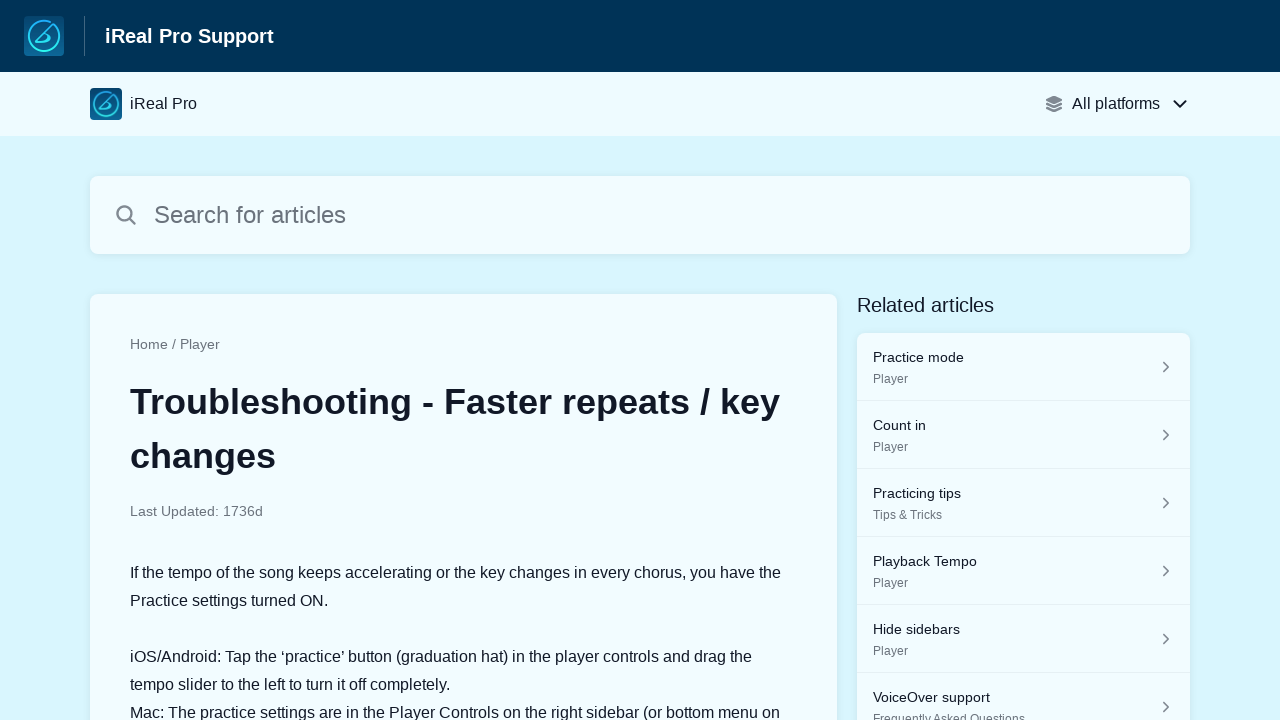

--- FILE ---
content_type: text/javascript
request_url: https://d2duuy9yo5pldo.cloudfront.net/hc-themes/theme2/latest/static/chunk.d05692c4d60b5d4c6b3b.96b71a9de1013a6253a7.js
body_size: 15365
content:
"use strict";(self.webpackChunkregalia=self.webpackChunkregalia||[]).push([[229],{37229:function(e,t,r){var n=r(16684),i=r(68342),o=r(86781),a=r(53720),s=r(54522),l=r(35202),c=r.p+"spinner.64ae407032f0990aa38061520a6fc63b.gif",d=r(93209),u=r(34453),f=r(19809),p=r(36601);r(74127),r(61225),r(39227);var h,m,v=r(67899);function y(e){return y="function"==typeof Symbol&&"symbol"==typeof Symbol.iterator?function(e){return typeof e}:function(e){return e&&"function"==typeof Symbol&&e.constructor===Symbol&&e!==Symbol.prototype?"symbol":typeof e},y(e)}function b(e,t){return t||(t=e.slice(0)),Object.freeze(Object.defineProperties(e,{raw:{value:Object.freeze(t)}}))}function _(e,t){for(var r=0;r<t.length;r++){var n=t[r];n.enumerable=n.enumerable||!1,n.configurable=!0,"value"in n&&(n.writable=!0),Object.defineProperty(e,C(n.key),n)}}function g(){try{var e=!Boolean.prototype.valueOf.call(Reflect.construct(Boolean,[],function(){}))}catch(e){}return(g=function(){return!!e})()}function k(e,t){return k=Object.setPrototypeOf?Object.setPrototypeOf.bind():function(e,t){return e.__proto__=t,e},k(e,t)}function w(){w=function(){return e};var e={elementsDefinitionOrder:[["method"],["field"]],initializeInstanceElements:function(e,t){["method","field"].forEach(function(r){t.forEach(function(t){t.kind===r&&"own"===t.placement&&this.defineClassElement(e,t)},this)},this)},initializeClassElements:function(e,t){var r=e.prototype;["method","field"].forEach(function(n){t.forEach(function(t){var i=t.placement;if(t.kind===n&&("static"===i||"prototype"===i)){var o="static"===i?e:r;this.defineClassElement(o,t)}},this)},this)},defineClassElement:function(e,t){var r=t.descriptor;if("field"===t.kind){var n=t.initializer;r={enumerable:r.enumerable,writable:r.writable,configurable:r.configurable,value:void 0===n?void 0:n.call(e)}}Object.defineProperty(e,t.key,r)},decorateClass:function(e,t){var r=[],n=[],i={static:[],prototype:[],own:[]};if(e.forEach(function(e){this.addElementPlacement(e,i)},this),e.forEach(function(e){if(!S(e))return r.push(e);var t=this.decorateElement(e,i);r.push(t.element),r.push.apply(r,t.extras),n.push.apply(n,t.finishers)},this),!t)return{elements:r,finishers:n};var o=this.decorateConstructor(r,t);return n.push.apply(n,o.finishers),o.finishers=n,o},addElementPlacement:function(e,t,r){var n=t[e.placement];if(!r&&-1!==n.indexOf(e.key))throw new TypeError("Duplicated element ("+e.key+")");n.push(e.key)},decorateElement:function(e,t){for(var r=[],n=[],i=e.decorators,o=i.length-1;o>=0;o--){var a=t[e.placement];a.splice(a.indexOf(e.key),1);var s=this.fromElementDescriptor(e),l=this.toElementFinisherExtras((0,i[o])(s)||s);e=l.element,this.addElementPlacement(e,t),l.finisher&&n.push(l.finisher);var c=l.extras;if(c){for(var d=0;d<c.length;d++)this.addElementPlacement(c[d],t);r.push.apply(r,c)}}return{element:e,finishers:n,extras:r}},decorateConstructor:function(e,t){for(var r=[],n=t.length-1;n>=0;n--){var i=this.fromClassDescriptor(e),o=this.toClassDescriptor((0,t[n])(i)||i);if(void 0!==o.finisher&&r.push(o.finisher),void 0!==o.elements){e=o.elements;for(var a=0;a<e.length-1;a++)for(var s=a+1;s<e.length;s++)if(e[a].key===e[s].key&&e[a].placement===e[s].placement)throw new TypeError("Duplicated element ("+e[a].key+")")}}return{elements:e,finishers:r}},fromElementDescriptor:function(e){var t={kind:e.kind,key:e.key,placement:e.placement,descriptor:e.descriptor};return Object.defineProperty(t,Symbol.toStringTag,{value:"Descriptor",configurable:!0}),"field"===e.kind&&(t.initializer=e.initializer),t},toElementDescriptors:function(e){if(void 0!==e)return(t=e,function(e){if(Array.isArray(e))return e}(t)||function(e){if("undefined"!=typeof Symbol&&null!=e[Symbol.iterator]||null!=e["@@iterator"])return Array.from(e)}(t)||function(e,t){if(e){if("string"==typeof e)return P(e,t);var r={}.toString.call(e).slice(8,-1);return"Object"===r&&e.constructor&&(r=e.constructor.name),"Map"===r||"Set"===r?Array.from(e):"Arguments"===r||/^(?:Ui|I)nt(?:8|16|32)(?:Clamped)?Array$/.test(r)?P(e,t):void 0}}(t)||function(){throw new TypeError("Invalid attempt to destructure non-iterable instance.\nIn order to be iterable, non-array objects must have a [Symbol.iterator]() method.")}()).map(function(e){var t=this.toElementDescriptor(e);return this.disallowProperty(e,"finisher","An element descriptor"),this.disallowProperty(e,"extras","An element descriptor"),t},this);var t},toElementDescriptor:function(e){var t=e.kind+"";if("method"!==t&&"field"!==t)throw new TypeError('An element descriptor\'s .kind property must be either "method" or "field", but a decorator created an element descriptor with .kind "'+t+'"');var r=C(e.key),n=e.placement+"";if("static"!==n&&"prototype"!==n&&"own"!==n)throw new TypeError('An element descriptor\'s .placement property must be one of "static", "prototype" or "own", but a decorator created an element descriptor with .placement "'+n+'"');var i=e.descriptor;this.disallowProperty(e,"elements","An element descriptor");var o={kind:t,key:r,placement:n,descriptor:Object.assign({},i)};return"field"!==t?this.disallowProperty(e,"initializer","A method descriptor"):(this.disallowProperty(i,"get","The property descriptor of a field descriptor"),this.disallowProperty(i,"set","The property descriptor of a field descriptor"),this.disallowProperty(i,"value","The property descriptor of a field descriptor"),o.initializer=e.initializer),o},toElementFinisherExtras:function(e){return{element:this.toElementDescriptor(e),finisher:E(e,"finisher"),extras:this.toElementDescriptors(e.extras)}},fromClassDescriptor:function(e){var t={kind:"class",elements:e.map(this.fromElementDescriptor,this)};return Object.defineProperty(t,Symbol.toStringTag,{value:"Descriptor",configurable:!0}),t},toClassDescriptor:function(e){var t=e.kind+"";if("class"!==t)throw new TypeError('A class descriptor\'s .kind property must be "class", but a decorator created a class descriptor with .kind "'+t+'"');this.disallowProperty(e,"key","A class descriptor"),this.disallowProperty(e,"placement","A class descriptor"),this.disallowProperty(e,"descriptor","A class descriptor"),this.disallowProperty(e,"initializer","A class descriptor"),this.disallowProperty(e,"extras","A class descriptor");var r=E(e,"finisher");return{elements:this.toElementDescriptors(e.elements),finisher:r}},runClassFinishers:function(e,t){for(var r=0;r<t.length;r++){var n=(0,t[r])(e);if(void 0!==n){if("function"!=typeof n)throw new TypeError("Finishers must return a constructor.");e=n}}return e},disallowProperty:function(e,t,r){if(void 0!==e[t])throw new TypeError(r+" can't have a ."+t+" property.")}};return e}function I(e){var t,r=C(e.key);"method"===e.kind?t={value:e.value,writable:!0,configurable:!0,enumerable:!1}:"get"===e.kind?t={get:e.value,configurable:!0,enumerable:!1}:"set"===e.kind?t={set:e.value,configurable:!0,enumerable:!1}:"field"===e.kind&&(t={configurable:!0,writable:!0,enumerable:!0});var n={kind:"field"===e.kind?"field":"method",key:r,placement:e.static?"static":"field"===e.kind?"own":"prototype",descriptor:t};return e.decorators&&(n.decorators=e.decorators),"field"===e.kind&&(n.initializer=e.value),n}function x(e,t){void 0!==e.descriptor.get?t.descriptor.get=e.descriptor.get:t.descriptor.set=e.descriptor.set}function S(e){return e.decorators&&e.decorators.length}function F(e){return void 0!==e&&!(void 0===e.value&&void 0===e.writable)}function E(e,t){var r=e[t];if(void 0!==r&&"function"!=typeof r)throw new TypeError("Expected '"+t+"' to be a function");return r}function C(e){var t=function(e){if("object"!=y(e)||!e)return e;var t=e[Symbol.toPrimitive];if(void 0!==t){var r=t.call(e,"string");if("object"!=y(r))return r;throw new TypeError("@@toPrimitive must return a primitive value.")}return String(e)}(e);return"symbol"==y(t)?t:t+""}function P(e,t){(null==t||t>e.length)&&(t=e.length);for(var r=0,n=Array(t);r<t;r++)n[r]=e[r];return n}function O(e,t,r,n){var i=D(T(1&n?e.prototype:e),t,r);return 2&n&&"function"==typeof i?function(e){return i.apply(r,e)}:i}function D(){return D="undefined"!=typeof Reflect&&Reflect.get?Reflect.get.bind():function(e,t,r){var n=function(e,t){for(;!{}.hasOwnProperty.call(e,t)&&null!==(e=T(e)););return e}(e,t);if(n){var i=Object.getOwnPropertyDescriptor(n,t);return i.get?i.get.call(arguments.length<3?e:r):i.value}},D.apply(null,arguments)}function T(e){return T=Object.setPrototypeOf?Object.getPrototypeOf.bind():function(e){return e.__proto__||Object.getPrototypeOf(e)},T(e)}var q,V,B,A,X,j=(q=[v.w],V=n.WF,B=w(),A=function(e,t){var r=function(t){function r(){var t;return function(e,t){if(!(e instanceof t))throw new TypeError("Cannot call a class as a function")}(this,r),t=function(e,t,r){return t=T(t),function(e,t){if(t&&("object"==y(t)||"function"==typeof t))return t;if(void 0!==t)throw new TypeError("Derived constructors may only return object or undefined");return function(e){if(void 0===e)throw new ReferenceError("this hasn't been initialised - super() hasn't been called");return e}(e)}(e,g()?Reflect.construct(t,r||[],T(e).constructor):t.apply(e,r))}(this,r),e(t),t}return function(e,t){if("function"!=typeof t&&null!==t)throw new TypeError("Super expression must either be null or a function");e.prototype=Object.create(t&&t.prototype,{constructor:{value:e,writable:!0,configurable:!0}}),Object.defineProperty(e,"prototype",{writable:!1}),t&&k(e,t)}(r,t),n=r,i&&_(n.prototype,i),o&&_(n,o),Object.defineProperty(n,"prototype",{writable:!1}),n;var n,i,o}(t);return{F:r,d:[{kind:"get",static:!0,key:"styles",value:function(){return(0,n.AH)(h||(h=b(["\n      ","\n    "])),(0,n.iz)(".notif-badge{position:relative}.notif-badge__bubble{position:absolute;top:-6px;right:-6px;z-index:1;width:12px;color:#e94b4b;background-color:#e94b4b;border:1px solid var(--content-bg-color);border-radius:50%}"))}},{kind:"get",static:!0,key:"properties",value:function(){return{slotName:{attribute:"slot-name",type:String},showNotifBadge:{attribute:"show-notif",converter:function(e){return"true"===e},type:Boolean}}}},{kind:"method",key:"connectedCallback",value:function(){O(r,"connectedCallback",this,3)([])}},{kind:"method",key:"disconnectedCallback",value:function(){O(r,"disconnectedCallback",this,3)([])}},{kind:"method",key:"attributeChangedCallback",value:function(e,t,n){O(r,"attributeChangedCallback",this,3)([e,t,n])}},{kind:"method",key:"render",value:function(){var e=this.showNotifBadge?s.ellipseIconOutline("notif-badge__bubble"):null;return(0,n.qy)(m||(m=b(['<div class="notif-badge">',' <slot name="','"></slot></div>'])),e,this.slotName)}}]}}(function(e){B.initializeInstanceElements(e,X.elements)},V),X=B.decorateClass(function(e){for(var t=[],r=function(e){return"method"===e.kind&&e.key===o.key&&e.placement===o.placement},n=0;n<e.length;n++){var i,o=e[n];if("method"===o.kind&&(i=t.find(r)))if(F(o.descriptor)||F(i.descriptor)){if(S(o)||S(i))throw new ReferenceError("Duplicated methods ("+o.key+") can't be decorated.");i.descriptor=o.descriptor}else{if(S(o)){if(S(i))throw new ReferenceError("Decorators can't be placed on different accessors with for the same property ("+o.key+").");i.decorators=o.decorators}x(o,i)}else t.push(o)}return t}(A.d.map(I)),q),B.initializeClassElements(A.F,X.elements),B.runClassFinishers(A.F,X.finishers));customElements.define("notif-badge",j),r(5360),r(74110),r(66061),r(57572),r(94261);var R,L,z,N,M,U,H,W,J,K,G,Q,Z,$,Y,ee,te,re,ne,ie,oe,ae,se,le,ce,de,ue,fe,pe,he,me,ve,ye,be,_e,ge=r(75889),ke="string",we=function(e){return"{{".concat(e,"}}")},Ie=r(51696),xe=r(10528),Se=r(87389),Fe=r(56366),Ee=r(56421),Ce=r(59021);function Pe(e){return Pe="function"==typeof Symbol&&"symbol"==typeof Symbol.iterator?function(e){return typeof e}:function(e){return e&&"function"==typeof Symbol&&e.constructor===Symbol&&e!==Symbol.prototype?"symbol":typeof e},Pe(e)}function Oe(e,t){return t||(t=e.slice(0)),Object.freeze(Object.defineProperties(e,{raw:{value:Object.freeze(t)}}))}function De(e,t){for(var r=0;r<t.length;r++){var n=t[r];n.enumerable=n.enumerable||!1,n.configurable=!0,"value"in n&&(n.writable=!0),Object.defineProperty(e,Je(n.key),n)}}function Te(){try{var e=!Boolean.prototype.valueOf.call(Reflect.construct(Boolean,[],function(){}))}catch(e){}return(Te=function(){return!!e})()}function qe(e,t){return qe=Object.setPrototypeOf?Object.setPrototypeOf.bind():function(e,t){return e.__proto__=t,e},qe(e,t)}function Ve(){Ve=function(){return e};var e={elementsDefinitionOrder:[["method"],["field"]],initializeInstanceElements:function(e,t){["method","field"].forEach(function(r){t.forEach(function(t){t.kind===r&&"own"===t.placement&&this.defineClassElement(e,t)},this)},this)},initializeClassElements:function(e,t){var r=e.prototype;["method","field"].forEach(function(n){t.forEach(function(t){var i=t.placement;if(t.kind===n&&("static"===i||"prototype"===i)){var o="static"===i?e:r;this.defineClassElement(o,t)}},this)},this)},defineClassElement:function(e,t){var r=t.descriptor;if("field"===t.kind){var n=t.initializer;r={enumerable:r.enumerable,writable:r.writable,configurable:r.configurable,value:void 0===n?void 0:n.call(e)}}Object.defineProperty(e,t.key,r)},decorateClass:function(e,t){var r=[],n=[],i={static:[],prototype:[],own:[]};if(e.forEach(function(e){this.addElementPlacement(e,i)},this),e.forEach(function(e){if(!Xe(e))return r.push(e);var t=this.decorateElement(e,i);r.push(t.element),r.push.apply(r,t.extras),n.push.apply(n,t.finishers)},this),!t)return{elements:r,finishers:n};var o=this.decorateConstructor(r,t);return n.push.apply(n,o.finishers),o.finishers=n,o},addElementPlacement:function(e,t,r){var n=t[e.placement];if(!r&&-1!==n.indexOf(e.key))throw new TypeError("Duplicated element ("+e.key+")");n.push(e.key)},decorateElement:function(e,t){for(var r=[],n=[],i=e.decorators,o=i.length-1;o>=0;o--){var a=t[e.placement];a.splice(a.indexOf(e.key),1);var s=this.fromElementDescriptor(e),l=this.toElementFinisherExtras((0,i[o])(s)||s);e=l.element,this.addElementPlacement(e,t),l.finisher&&n.push(l.finisher);var c=l.extras;if(c){for(var d=0;d<c.length;d++)this.addElementPlacement(c[d],t);r.push.apply(r,c)}}return{element:e,finishers:n,extras:r}},decorateConstructor:function(e,t){for(var r=[],n=t.length-1;n>=0;n--){var i=this.fromClassDescriptor(e),o=this.toClassDescriptor((0,t[n])(i)||i);if(void 0!==o.finisher&&r.push(o.finisher),void 0!==o.elements){e=o.elements;for(var a=0;a<e.length-1;a++)for(var s=a+1;s<e.length;s++)if(e[a].key===e[s].key&&e[a].placement===e[s].placement)throw new TypeError("Duplicated element ("+e[a].key+")")}}return{elements:e,finishers:r}},fromElementDescriptor:function(e){var t={kind:e.kind,key:e.key,placement:e.placement,descriptor:e.descriptor};return Object.defineProperty(t,Symbol.toStringTag,{value:"Descriptor",configurable:!0}),"field"===e.kind&&(t.initializer=e.initializer),t},toElementDescriptors:function(e){if(void 0!==e)return(t=e,function(e){if(Array.isArray(e))return e}(t)||function(e){if("undefined"!=typeof Symbol&&null!=e[Symbol.iterator]||null!=e["@@iterator"])return Array.from(e)}(t)||function(e,t){if(e){if("string"==typeof e)return Le(e,t);var r={}.toString.call(e).slice(8,-1);return"Object"===r&&e.constructor&&(r=e.constructor.name),"Map"===r||"Set"===r?Array.from(e):"Arguments"===r||/^(?:Ui|I)nt(?:8|16|32)(?:Clamped)?Array$/.test(r)?Le(e,t):void 0}}(t)||function(){throw new TypeError("Invalid attempt to destructure non-iterable instance.\nIn order to be iterable, non-array objects must have a [Symbol.iterator]() method.")}()).map(function(e){var t=this.toElementDescriptor(e);return this.disallowProperty(e,"finisher","An element descriptor"),this.disallowProperty(e,"extras","An element descriptor"),t},this);var t},toElementDescriptor:function(e){var t=e.kind+"";if("method"!==t&&"field"!==t)throw new TypeError('An element descriptor\'s .kind property must be either "method" or "field", but a decorator created an element descriptor with .kind "'+t+'"');var r=Je(e.key),n=e.placement+"";if("static"!==n&&"prototype"!==n&&"own"!==n)throw new TypeError('An element descriptor\'s .placement property must be one of "static", "prototype" or "own", but a decorator created an element descriptor with .placement "'+n+'"');var i=e.descriptor;this.disallowProperty(e,"elements","An element descriptor");var o={kind:t,key:r,placement:n,descriptor:Object.assign({},i)};return"field"!==t?this.disallowProperty(e,"initializer","A method descriptor"):(this.disallowProperty(i,"get","The property descriptor of a field descriptor"),this.disallowProperty(i,"set","The property descriptor of a field descriptor"),this.disallowProperty(i,"value","The property descriptor of a field descriptor"),o.initializer=e.initializer),o},toElementFinisherExtras:function(e){return{element:this.toElementDescriptor(e),finisher:Re(e,"finisher"),extras:this.toElementDescriptors(e.extras)}},fromClassDescriptor:function(e){var t={kind:"class",elements:e.map(this.fromElementDescriptor,this)};return Object.defineProperty(t,Symbol.toStringTag,{value:"Descriptor",configurable:!0}),t},toClassDescriptor:function(e){var t=e.kind+"";if("class"!==t)throw new TypeError('A class descriptor\'s .kind property must be "class", but a decorator created a class descriptor with .kind "'+t+'"');this.disallowProperty(e,"key","A class descriptor"),this.disallowProperty(e,"placement","A class descriptor"),this.disallowProperty(e,"descriptor","A class descriptor"),this.disallowProperty(e,"initializer","A class descriptor"),this.disallowProperty(e,"extras","A class descriptor");var r=Re(e,"finisher");return{elements:this.toElementDescriptors(e.elements),finisher:r}},runClassFinishers:function(e,t){for(var r=0;r<t.length;r++){var n=(0,t[r])(e);if(void 0!==n){if("function"!=typeof n)throw new TypeError("Finishers must return a constructor.");e=n}}return e},disallowProperty:function(e,t,r){if(void 0!==e[t])throw new TypeError(r+" can't have a ."+t+" property.")}};return e}function Be(e){var t,r=Je(e.key);"method"===e.kind?t={value:e.value,writable:!0,configurable:!0,enumerable:!1}:"get"===e.kind?t={get:e.value,configurable:!0,enumerable:!1}:"set"===e.kind?t={set:e.value,configurable:!0,enumerable:!1}:"field"===e.kind&&(t={configurable:!0,writable:!0,enumerable:!0});var n={kind:"field"===e.kind?"field":"method",key:r,placement:e.static?"static":"field"===e.kind?"own":"prototype",descriptor:t};return e.decorators&&(n.decorators=e.decorators),"field"===e.kind&&(n.initializer=e.value),n}function Ae(e,t){void 0!==e.descriptor.get?t.descriptor.get=e.descriptor.get:t.descriptor.set=e.descriptor.set}function Xe(e){return e.decorators&&e.decorators.length}function je(e){return void 0!==e&&!(void 0===e.value&&void 0===e.writable)}function Re(e,t){var r=e[t];if(void 0!==r&&"function"!=typeof r)throw new TypeError("Expected '"+t+"' to be a function");return r}function Le(e,t){(null==t||t>e.length)&&(t=e.length);for(var r=0,n=Array(t);r<t;r++)n[r]=e[r];return n}function ze(e,t,r,n){var i=Ne(Me(1&n?e.prototype:e),t,r);return 2&n&&"function"==typeof i?function(e){return i.apply(r,e)}:i}function Ne(){return Ne="undefined"!=typeof Reflect&&Reflect.get?Reflect.get.bind():function(e,t,r){var n=function(e,t){for(;!{}.hasOwnProperty.call(e,t)&&null!==(e=Me(e)););return e}(e,t);if(n){var i=Object.getOwnPropertyDescriptor(n,t);return i.get?i.get.call(arguments.length<3?e:r):i.value}},Ne.apply(null,arguments)}function Me(e){return Me=Object.setPrototypeOf?Object.getPrototypeOf.bind():function(e){return e.__proto__||Object.getPrototypeOf(e)},Me(e)}function Ue(e,t){var r=Object.keys(e);if(Object.getOwnPropertySymbols){var n=Object.getOwnPropertySymbols(e);t&&(n=n.filter(function(t){return Object.getOwnPropertyDescriptor(e,t).enumerable})),r.push.apply(r,n)}return r}function He(e){for(var t=1;t<arguments.length;t++){var r=null!=arguments[t]?arguments[t]:{};t%2?Ue(Object(r),!0).forEach(function(t){We(e,t,r[t])}):Object.getOwnPropertyDescriptors?Object.defineProperties(e,Object.getOwnPropertyDescriptors(r)):Ue(Object(r)).forEach(function(t){Object.defineProperty(e,t,Object.getOwnPropertyDescriptor(r,t))})}return e}function We(e,t,r){return(t=Je(t))in e?Object.defineProperty(e,t,{value:r,enumerable:!0,configurable:!0,writable:!0}):e[t]=r,e}function Je(e){var t=function(e){if("object"!=Pe(e)||!e)return e;var t=e[Symbol.toPrimitive];if(void 0!==t){var r=t.call(e,"string");if("object"!=Pe(r))return r;throw new TypeError("@@toPrimitive must return a primitive value.")}return String(e)}(e);return"symbol"==Pe(t)?t:t+""}var Ke,Ge,Qe=d.sn.SDKX_CONFIG_IS_LOADED,Ze=d.sn.SHOW_NOTIF_BADGE,$e=d.C0.CLOSE_HELPCENTER,Ye="exit",et="get_info",tt="text",rt="textarea",nt="number",it="options",ot="email",at="boolean",st="name",lt="file",ct={NAME:we("user_name"),EMAIL:we("user_email")},dt="user-info-name",ut="user-info-email",ft="user-info-valid",pt="user-info-",ht=function(){return new Promise(function(e,t){(0,l.A)({route:"/xhr/support/csrf/",onSuccess:function(t){e(t.data.csrf)},onFailure:function(e){return t(e)}})})},mt=(0,p.A)(function(e,t,r){(0,Se.bM)(e,t,r)},1e3),vt=function(e,t,r){var l=Ve(),p=function(e,t){var r=function(t){function r(){var t;return function(e,t){if(!(e instanceof t))throw new TypeError("Cannot call a class as a function")}(this,r),t=function(e,t,r){return t=Me(t),function(e,t){if(t&&("object"==Pe(t)||"function"==typeof t))return t;if(void 0!==t)throw new TypeError("Derived constructors may only return object or undefined");return function(e){if(void 0===e)throw new ReferenceError("this hasn't been initialised - super() hasn't been called");return e}(e)}(e,Te()?Reflect.construct(t,r||[],Me(e).constructor):t.apply(e,r))}(this,r),e(t),t.isOpened=!1,t.smartFormData={},t.fetchFormXhrIsFailed=!1,t.fetchFormXhrIsInProgress=!1,t.submitXhrIsFailed=!1,t.submitXhrIsInProgress=!1,t.showBotSteps=!1,t.formInputValues={},t.showNotifBadge=!1,t.sessionRefreshIsProgress=!1,t.showSupportSessionExpiredMessage=!1,t._csrfTokenPromise=ht(),t.userInfoInputValue={name:{value:"",isValid:!0,isDisabled:!1,validations:["required"]},email:{value:"",isValid:!0,isDisabled:!1,validations:["required","email"]}},t.attachmentFormInputId=null,t.hCaptchaRef=(0,i._)(),t._showNotificationBadge=t._showNotificationBadge.bind(t),t._showSmartForm=t._showSmartForm.bind(t),t}return function(e,t){if("function"!=typeof t&&null!==t)throw new TypeError("Super expression must either be null or a function");e.prototype=Object.create(t&&t.prototype,{constructor:{value:e,writable:!0,configurable:!0}}),Object.defineProperty(e,"prototype",{writable:!1}),t&&qe(e,t)}(r,t),n=r,o&&De(n.prototype,o),a&&De(n,a),Object.defineProperty(n,"prototype",{writable:!1}),n;var n,o,a}(t);return{F:r,d:[{kind:"get",static:!0,key:"styles",value:function(){return(0,n.AH)(R||(R=Oe(["\n      ","\n    "])),(0,n.iz)("*{padding:0;margin:0;line-height:unset}.smart-form__cta{display:flex;flex-direction:column;justify-content:center}.smart-form__info-text{margin-top:8px;font-size:14px;color:var(--secondary-text-color)}.smart-form__required-info-text{flex:1;margin:8px 0;font-size:14px;font-weight:600;color:var(--primary-text-color)}.smart-form__cta-btn{width:100%;margin-top:20px}@media screen and (min-width: 820px){.smart-form__cta-btn{width:50%;margin-top:40px}}@media screen and (max-width: 926px)and (orientation: landscape){.smart-form__cta-btn{width:50%;margin-top:20px}}.smart-form__body{display:flex;flex-direction:column;background:var(--content-bg-color);border-radius:8px}.smart-form__body.sdkx{position:fixed;top:0;left:0;z-index:9999;width:100%;height:100%;border-radius:0}.smart-form__header{display:flex;align-items:center;padding:12px 4px;color:var(--content-bg-color);background-color:var(--accent-color)}.smart-form__header-close-icon{position:absolute;display:flex;align-items:center}.smart-form__header-close-icon .smart-form__close-icon{width:20px;margin:0 4px 0 4px;cursor:pointer}.smart-form__header-close-icon .smart-form__close-icon path{fill:var(--content-bg-color)}.smart-form__header-cta-label{display:flex;align-items:center;flex:1;justify-content:center;min-width:0;margin:0 40px}.smart-form__header-cta-label span{overflow:hidden;text-overflow:ellipsis;white-space:nowrap}.smart-form__spinner{width:100px;padding:120px 0;margin:auto}.smart-form__spinner.sdkx{position:absolute;top:0;right:0;bottom:0;left:0;padding:0}.smart-form__form-page{display:flex;flex-direction:column;height:100%;padding:24px 20px;overflow-y:auto}@media screen and (min-width: 820px){.smart-form__form-page{padding:28px 40px}}@media screen and (max-width: 926px)and (orientation: landscape){.smart-form__form-page{padding:24px 20px}}.smart-form__user-info-title{margin-bottom:36px;font-size:14px;line-height:1.2}.smart-form__user-info-btn{width:100%;margin:0 auto}@media screen and (min-width: 820px){.smart-form__user-info-btn{width:50%}}.smart-form__boolean-field{display:flex;align-items:center;justify-content:space-between}.smart-form__boolean-field-option{width:50%;padding:0;background-color:var(--content-bg-color);border-radius:8px;box-shadow:0 2px 20px rgba(0,0,0,.1);transition:background-color .3s ease-in-out}@media screen and (min-width: 820px){.smart-form__boolean-field-option{width:25%}}@media screen and (min-width: 820px){.smart-form__boolean-field{justify-content:flex-start}}.smart-form__boolean-field-option:first-child{margin-right:16px}.smart-form__boolean-field-option:first-child.rtl{margin-right:0}.smart-form__boolean-field-option:last-child.rtl{margin-right:16px}.smart-form__submit-btn-wrapper{display:flex;align-items:center;flex-direction:column;justify-content:center;margin-top:24px}.smart-form__submit-btn{width:100%}@media screen and (min-width: 820px){.smart-form__submit-btn{width:50%}}@media screen and (max-width: 926px)and (orientation: landscape){.smart-form__submit-btn{width:50%}}.smart-form__submit-form-error{padding-top:20px;font-size:14px;color:var(--error-color)}.smart-form__web-header{display:flex;flex-direction:column;padding:24px 20px 16px 20px;line-height:1.5}.smart-form__web-header-label{padding-top:12px;font-size:16px}@media screen and (min-width: 820px){.smart-form__web-header{padding:28px 40px 12px 40px}.smart-form__web-header-label{font-size:32px}}@media screen and (max-width: 926px)and (orientation: landscape){.smart-form__web-header{padding:24px 20px 16px 20px}.smart-form__web-header-label{font-size:16px}}.smart-form__breadcrumbs{font-size:14px;color:var(--secondary-text-color);word-break:break-word}.smart-form__breadcrumb-url{color:var(--secondary-text-color);text-decoration:none;cursor:pointer}.smart-form__ack-page{line-height:1.5}.smart-form__ack-page-content{padding-bottom:60px}.smart-form__ack-page-message{font-size:16px;color:var(--primary-text-color-80-opacity);white-space:pre-line}.smart-form__back-to-home-btn{align-self:center;width:50%}@media screen and (min-width: 820px){.smart-form__back-to-home-btn{align-self:baseline;width:180px}}.smart-form__ack-page-sdkx-btns{display:flex}.smart-form__ack-page-sdk-btn{flex:1}.smart-form__ack-page-sdk-btn:first-child{margin-right:8px}.smart-form__ack-page-sdk-btn:first-child.rtl{margin-right:0;margin-left:8px}.smart-form__exist-issue-title{padding-bottom:20px;font-weight:600}.smart-form__exist-issue-msg{padding-bottom:20px}.smart-form__exist-issue-btn{width:50%}.smart-form__fetch-form-error{display:flex;align-items:center;flex:1;flex-direction:column;justify-content:center;margin:100px auto 200px}.smart-form__fetch-form-error-text{margin:20px 0 8px}.smart-form__fetch-form-error-icon{width:40px;color:var(--primary-text-color-50-opacity);fill:var(--primary-text-color-50-opacity)}.smart-form__fetch-form-error.sdk{margin:auto}.smart-form__fetch-form-retry{display:flex;color:#2ba467;cursor:pointer}.smart-form__fetch-form-retry-icon{width:16px}.smart-form__fetch-form-retry-text{margin-left:6px}.smart-form__sdk-footer-helpshift-branding{align-self:center;padding-top:20px;margin-top:auto}.smart-form__helpshift-branding-svg path{fill:var(--primary-text-color-50-opacity)}.smart-form-error-border{border-color:var(--error-color)}@media screen and (max-width: 926px)and (orientation: landscape){@supports(-webkit-touch-callout: none) and (padding-top: constant(safe-area-inset-top)){.smart-form__header{padding-top:calc(12px + constant(safe-area-inset-top));padding-right:calc(4px + constant(safe-area-inset-right));padding-left:calc(4px + constant(safe-area-inset-left))}.smart-form__form-page{padding-right:calc(20px + constant(safe-area-inset-right));padding-bottom:calc(24px + constant(safe-area-inset-left));padding-left:calc(20px + constant(safe-area-inset-left))}}}@supports(-webkit-touch-callout: none) and (padding-top: env(safe-area-inset-top)){.smart-form__header{padding-top:max(12px,env(safe-area-inset-top));padding-right:max(4px,env(safe-area-inset-right));padding-left:max(4px,env(safe-area-inset-left))}.smart-form__form-page{padding-right:max(20px,env(safe-area-inset-right));padding-bottom:max(24px,env(safe-area-inset-left));padding-left:max(20px,env(safe-area-inset-left))}}"))}},{kind:"get",static:!0,key:"properties",value:function(){return{showSmartForm:{attribute:!1,type:Boolean},ctaLabel:{attribute:"cta-label",type:String},faqId:{attribute:"faq-id",type:String},formId:{attribute:"form-id",type:String},isSdkX:{attribute:"is-sdkx",converter:function(e){return"true"===e}},isWidget:{attribute:"is-widget",converter:function(e){return"true"===e}},language:{attribute:"lang",type:String},isOpened:{attribute:!1,type:Boolean},isRTL:{attribute:"is-rtl",converter:function(e){return"true"===e},type:Boolean},fetchFormXhrIsFailed:{attribute:!1,type:Boolean},fetchFormXhrIsInProgress:{attribute:!1,type:Boolean},userInfoInputValue:{attribute:!1,type:Object},showBotSteps:{attribute:!1,type:Boolean},showNotifBadge:{attribute:!1,type:Boolean},currentStepId:{attribute:!1,type:String},formInputValues:{attribute:!1,type:Object},platformType:{attribute:"platform-type",type:String},submitXhrIsFailed:{attribute:!1,type:Boolean},submitXhrIsInProgress:{attribute:!1,type:Boolean},homePageUrl:{attribute:"home-page-url",type:String},homePageText:{attribute:"home-page-text",type:String},appTitle:{attribute:"app-title",type:String},appUrl:{attribute:"app-url",type:String},sectionTitle:{attribute:"section-title",type:String},sectionUrl:{attribute:"section-url",type:String},faqTitle:{attribute:"faq-title",type:String},customCaptcha:{attribute:!1,type:Object},captchaXhrIsInProgress:{attribute:!1,type:Boolean},sessionRefreshIsProgress:{attribute:!1,type:Boolean},showSupportSessionExpiredMessage:{attribute:!1,type:Boolean}}}},{kind:"method",key:"connectedCallback",value:function(){ze(r,"connectedCallback",this,3)([]),this.showSmartForm=!this.isSdkX,this._attachEventListeners()}},{kind:"method",key:"disconnectedCallback",value:function(){ze(r,"disconnectedCallback",this,3)([]),this._detachEventListeners()}},{kind:"method",key:"render",value:function(){if(!this.showSmartForm)return null;var e=this.sessionRefreshIsProgress,t=this.sessionRefreshIsProgress?"loadingIcon":"";if(!this.isOpened)return(0,n.qy)(L||(L=Oe(['<div class="smart-form__cta">\n        <hc-button\n          block="true"\n          label="','"\n          class="smart-form__cta-btn"\n          disabled="','"\n          icon="','"\n          icon-placement="right"\n          @click=',"\n        >\n        </hc-button>\n        ","\n      </div>"])),this.ctaLabel,e,t,this._onToggleSmartForm,this._renderAccessTokenError());var r=(0,a.H)({"smart-form__body":!0,sdkx:this.isSdkX}),i=this.isRTL?"rtl":"ltr";return(0,n.qy)(z||(z=Oe(["<div class="," dir=",">\n      "," "," ","\n      "," ","\n      "," ","\n    </div>"])),r,i,this._renderWebHeader(),this._renderSdkxHeader(),this._renderLoader(),this._renderExistingIssueScreen(),this._renderFetchFormFailedState(),this._renderUserInfoForm(),this._renderBotSteps())}},{kind:"method",key:"_renderAccessTokenError",value:function(){var e="",t=this.isRTL?"rtl":"ltr";return this.showSupportSessionExpiredMessage&&(e="Support session expired."),(0,n.qy)(N||(N=Oe(['<span class="smart-form__info-text" dir=',"> "," </span>"])),t,e)}},{kind:"method",key:"_renderWebHeader",value:function(){return this.isSdkX?null:(0,n.qy)(M||(M=Oe(['<div class="smart-form__web-header">\n      '," ","\n    </div>"])),this._renderBreadcrumbs(),this._renderWebLabel())}},{kind:"method",key:"_renderBreadcrumbs",value:function(){var e=this.appTitle||this.homePageText,t=this.appUrl||this.homePageUrl,r=(0,n.qy)(U||(U=Oe(['<a class="smart-form__breadcrumb-url" href="','">\n      ',"\n    </a>"])),t,e),i=(0,n.qy)(H||(H=Oe(['<a class="smart-form__breadcrumb-url" href="','">\n      ',"\n    </a>"])),this.sectionUrl,this.sectionTitle),o=(0,n.qy)(W||(W=Oe(['<span\n      class="smart-form__breadcrumb-url"\n      @click=',"\n    >\n      ","\n    </span>"])),this._onToggleSmartForm,this.faqTitle);return(0,n.qy)(J||(J=Oe(['<div class="smart-form__breadcrumbs">\n      '," / "," / ","\n    </div>"])),r,i,o)}},{kind:"method",key:"_renderWebLabel",value:function(){return(0,n.qy)(K||(K=Oe(['<div class="smart-form__web-header-label">',"</label>"])),this.ctaLabel)}},{kind:"method",key:"_renderSdkxHeader",value:function(){if(!this.isSdkX)return null;var e=s.closeIcon("smart-form__close-icon");return(0,n.qy)(G||(G=Oe(['<div class="smart-form__header">\n      <div class="smart-form__header-close-icon" @click=',">\n        ",'\n      </div>\n      <div class="smart-form__header-cta-label">\n        <span>',"</span>\n      </div>\n    </div>"])),this._onToggleSmartForm,e,this.ctaLabel)}},{kind:"method",key:"_renderPoweredByHelpshift",value:function(){return this.isSdkX?(0,n.qy)(Q||(Q=Oe(['<div class="smart-form__sdk-footer-helpshift-branding">\n      ',"\n    </div>"])),s.poweredByHelpshiftIcon("smart-form__helpshift-branding-svg")):null}},{kind:"method",key:"_renderExistingIssueScreen",value:function(){if(!this.smartFormData.issue||!this.isSdkX)return null;var e=this.smartFormData.translations,t=e.conversationOpenText,r=e.raiseQueryText,i=e.goToChatText;return(0,Ie.IY)({faqId:this.faqId,formId:this.formId}),(0,n.qy)(Z||(Z=Oe(['<div class="smart-form__form-page">\n      <h3 class="smart-form__exist-issue-title">','</h3>\n      <p class="smart-form__exist-issue-msg">','</p>\n      <notif-badge\n        slot-name="chat-with-us"\n        show-notif="','"\n        class="smart-form__exist-issue-btn"\n        @click=','\n      >\n        <hc-button\n          type="hollow"\n          block="true"\n          label=','\n          icon="chatboxIcon"\n          slot="chat-with-us"\n          is-rtl=',"\n        ></hc-button>\n      </notif-badge>\n      ","\n    </div>"])),t,r,this.showNotifBadge,this._onChatWithBtnClick,i,this.isRTL,this._renderPoweredByHelpshift())}},{kind:"method",key:"_renderFetchFormFailedState",value:function(){if(!this.fetchFormXhrIsFailed)return null;var e=this.smartFormData.translations,t=void 0===e?{genericErrorMessage:"Something went wrong",retryText:"Retry"}:e,r=t.genericErrorMessage,i=t.retryText,o=void 0===i?"Retry":i,l=s.alertIconCircle("smart-form__fetch-form-error-icon"),c=s.refreshIcon("smart-form__fetch-form-retry-icon"),d=(0,a.H)({"smart-form__fetch-form-error":!0,sdk:this.isSdkX});return(0,n.qy)($||($=Oe(['<div class="smart-form__form-page">\n      <div class=',">\n        ",'\n        <p class="smart-form__fetch-form-error-text">','</p>\n        <div class="smart-form__fetch-form-retry" @click="','">\n          ',' <span class="smart-form__fetch-form-retry-text">',"</span>\n        </div>\n      </div>\n      ","\n    </div>"])),d,l,r,this._onRetryFetchFormClick,c,o,this._renderPoweredByHelpshift())}},{kind:"method",key:"_renderLoader",value:function(){if(!this.fetchFormXhrIsInProgress)return null;var e=(0,a.H)({"smart-form__spinner":!0,sdkx:this.isSdkX}),t=(0,n.qy)(Y||(Y=Oe(["<img class="," src="," />"])),e,c);return this.isSdkX?t:(0,n.qy)(ee||(ee=Oe(['<div class="smart-form__form-page">\n      '," ","\n    </div>"])),t,this._renderPoweredByHelpshift())}},{kind:"method",key:"_renderUserInfoForm",value:function(){var e=this;if(this.fetchFormXhrIsFailed||this.fetchFormXhrIsInProgress||this.submitXhrIsInProgress||this.showBotSteps||this.smartFormData.issue&&this.isSdkX)return null;var t=this.smartFormData,r=t.formDetails,i=r.userInfoStepId,o=r.steps,s=t.translations,l=o[i],c=l.title,d=l.fields.map(function(t){var r=t.label,i=t.placeholder,o=t.type,s=e.userInfoInputValue[o],l=s.isValid?"":t.errorMsg,c=(0,a.H)({"smart-form__user-field-input":!0,"smart-form-error-border":!s.isValid});return(0,n.qy)(te||(te=Oe(['<form-field slot-name="user-info-field" label='," error-msg=",'>\n        <hc-input\n          parent="smart-form"\n          type="text"\n          value=',"\n          .disabled=",'\n          slot="user-info-field"\n          aria-describedby="ele-error-msg"\n          aria-label-value=',"\n          class=","\n          placeholder=",'\n          required\n          .onChange="','"\n          .onBlur="','"\n        ></hc-input>\n      </form-field>'])),r,l,s.value,s.isDisabled,r,c,i,function(t){return e._onUserFormInputChange(t,o)},function(t){return e._onUserFormInputBlur(t,o)})}),u=this.isRTL?"arrowBackOutlineIcon":"arrowForwardOutlineIcon",f=this.isRTL?"true":"false",p=this.sessionRefreshIsProgress;return this.sessionRefreshIsProgress&&(u="loadingIcon"),(0,n.qy)(re||(re=Oe(['<div class="smart-form__form-page">\n      <p class="smart-form__user-info-title">',"</p>\n      "," ",'\n      <hc-button\n        block="true"\n        icon="','"\n        icon-placement="right"\n        disabled="','"\n        is-rtl="','"\n        label="','"\n        class="smart-form__user-info-btn"\n        @click=',"\n      >\n      </hc-button>\n      "," ","\n    </div>"])),c,d,this._renderRequiredFeildInfoText(),u,p,f,s.next,this._onNextBtnClick,this._renderAccessTokenError(),this._renderPoweredByHelpshift())}},{kind:"method",key:"_renderBotSteps",value:function(){if(this.fetchFormXhrIsFailed||this.fetchFormXhrIsInProgress||!this.showBotSteps||this.smartFormData.issue&&this.isSdkX)return null;var e=this.smartFormData.formDetails.steps[this.currentStepId],t=e.type,r=e.fields;switch(t){case Ye:return this._renderEndStep(e);case et:return this._renderGetInfo(r)}}},{kind:"method",key:"_renderGetInfo",value:function(e){var t=this,r=this.smartFormData.translations,i=r.submit,o=r.issueSubmissionErrorMessage,a=e.map(function(e){return t._renderFormField(e)}),s=null,l=this.submitXhrIsInProgress||this.sessionRefreshIsProgress;return this.submitXhrIsFailed&&(s=(0,n.qy)(ne||(ne=Oe(['<p class="smart-form__submit-form-error">\n        ',"\n      </p>"])),o)),(0,n.qy)(ie||(ie=Oe(['<div class="smart-form__form-page">\n      '," "," ",'\n      <div class="smart-form__submit-btn-wrapper">\n        <hc-button\n          block="true"\n          label="','"\n          icon="','"\n          icon-placement="right"\n          disabled=',"\n          loading=",'\n          class="smart-form__submit-btn"\n          @click=',"\n        >\n        </hc-button>\n        ","\n      </div>\n      "," ","\n    </div>"])),a,this._renderCaptcha(),this._renderRequiredFeildInfoText(),i,this.sessionRefreshIsProgress?"loadingIcon":"",l,this.submitXhrIsInProgress,this._onSubmitSmartForm,s,this._renderAccessTokenError(),this._renderPoweredByHelpshift())}},{kind:"method",key:"_renderFormField",value:function(e){var t=this.smartFormData.translations,r=e.type,i=e.id,o=e.label,a=e.isOptional,s=e.infoText,l="",c="",d=null,u=null;switch(this.formInputValues[i].isValid||(l="smart-form-error-border",c=e.errorMsg),r){case tt:d=this._renderInputField(e,l);break;case rt:d=this._renderTextAreaField(e,l);break;case nt:d=this._renderNumberField(e,l);break;case it:d=this._renderDropdownField(e);break;case ot:d=this._renderEmailField(e,l);break;case at:d=this._renderBooleanField(e);break;case lt:d=this._renderAttachmentField(e),u=t.max25MBFileSizeError,c=""}return(0,n.qy)(oe||(oe=Oe([" <form-field\n      slot-name=","\n      label=","\n      is-optional=","\n      info-text=","\n      help-text=","\n      error-msg=","\n    >\n      ","\n    </form-field>"])),i,o,a,s,u,c,d)}},{kind:"method",key:"_renderInputField",value:function(e,t){var r=e.id,i=e.label,o=e.placeholder,a=e.isOptional,s=this.formInputValues[r].value,l=!a;return(0,n.qy)(ae||(ae=Oe(['<hc-input\n      parent="smart-form"\n      type="text"\n      slot=','\n      class="','"\n      aria-label-value=','\n      aria-describedby="ele-error-msg"\n      placeholder=',"\n      value=","\n      ?required=","\n      .onChange=","\n      .onBlur=","\n    ></hc-input> "])),r,t,i,o,s,l,this._onInputChange,this._onInputBlur)}},{kind:"method",key:"_renderTextAreaField",value:function(e,t){var r=e.id,i=e.placeholder,o=e.isOptional,a=this.formInputValues[r].value,s=!o;return(0,n.qy)(se||(se=Oe(['\n      <hc-textarea\n        parent="smart-form"\n        type="text"\n        rows="4"\n        slot=','\n        aria-describedby="ele-error-msg"\n        class="','"\n        placeholder=',"\n        value=","\n        ?required=","\n        .onInput=","\n        .onBlur=","\n      ></hc-textarea>\n    "])),r,t,i,a,s,this._onInputChange,this._onInputBlur)}},{kind:"method",key:"_renderNumberField",value:function(e,t){var r=e.id,i=e.label,o=e.placeholder,a=e.isOptional,s=this.formInputValues[r].value,l=!a;return(0,n.qy)(le||(le=Oe(['\n      <hc-input\n        parent="smart-form"\n        type="text"\n        slot=','\n        class="','"\n        aria-describedby="ele-error-msg"\n        aria-label-value=',"\n        placeholder=",'\n        pattern="[0-9]+"\n        ?required=',"\n        value=","\n        .onChange=","\n        .onBlur=","\n      ></hc-input>\n    "])),r,t,i,o,l,s,this._onInputChange,this._onInputBlur)}},{kind:"method",key:"_renderDropdownField",value:function(e){var t=e.id,r=e.label,i=e.placeholder,a=e.options,s='<script type="application/json">'.concat(JSON.stringify(this._processDdData(t,a)),"<\/script>");return(0,n.qy)(ce||(ce=Oe(["<static-dropdown\n      is-rtl=","\n      slot=","\n      searchable=",'\n      type="searchinput"\n      aria-describedby="ele-error-msg"\n      modal-title=',"\n      placeholder=","\n      @on-select-dd-field=","\n      show-error=","\n    >\n      ","\n    </static-dropdown>"])),this.isRTL,t,!0,r,i,this._onSelectDdField,!this.formInputValues[t].isValid,(0,o._)(s))}},{kind:"method",key:"_renderEmailField",value:function(e,t){var r=e.id,i=e.label,o=e.placeholder,a=e.isOptional,s=this.formInputValues[r].value,l=!a;return(0,n.qy)(de||(de=Oe(['<hc-input\n      parent="smart-form"\n      type="email"\n      slot=','\n      class="','"\n      aria-describedby="ele-error-msg"\n      aria-label-value=',"\n      placeholder=","\n      value=","\n      ?required=","\n      .onChange=","\n      .onBlur=","\n    ></hc-input>"])),r,t,i,o,s,l,this._onInputChange,this._onInputBlur)}},{kind:"method",key:"_renderBooleanField",value:function(e){var t=this,r=e.id,i=e.options,o=this.formInputValues[r].value,s=i.map(function(e){var i=o===e.id,s=(0,a.H)({"smart-form__boolean-field-option":!0,rtl:t.isRTL}),l=i?"regular":"text",c=i?"primary":"secondary";return(0,n.qy)(ue||(ue=Oe(["<div class=",'>\n        <hc-button\n          block="true"\n          type=',"\n          accent=","\n          label=","\n          @click=","\n        ></hc-button>\n      </div>"])),s,l,c,e.label,function(){return t._onBooleanOptionClick(r,e.id)})});return(0,n.qy)(fe||(fe=Oe(['<div class="smart-form__boolean-field" slot=',">","</div>"])),r,s)}},{kind:"method",key:"_renderEndStep",value:function(e){var t,r,i,o,a,s=e.message,l=ot,c=st,d=We(We({},ct.NAME,this.userInfoInputValue[c].value),ct.EMAIL,this.userInfoInputValue[l].value),u="string"==typeof s?s:(r=d,i=(t=s).type,o=t.placeholders,a=t.text,i===ke?a:o.reduce(function(e,t){var n=t.type,i=t.fallback_text,o=we(n),a=r[o]||i,s=new RegExp(o,"g");return e.replace(s,a)},a));return(0,n.qy)(pe||(pe=Oe(['<div class="smart-form__form-page">\n      <div class="smart-form__ack-page-content">\n        <p class="smart-form__ack-page-message">',"</p>\n      </div>\n      "," ","\n    </div>"])),u,this._renderAckPageBtns(),this._renderPoweredByHelpshift())}},{kind:"method",key:"_renderAckPageBtns",value:function(){var e=this.smartFormData.translations,t=e.backToAppText,r=e.backToHcText,i=e.goToChatText,o=this.isRTL?"rtl":"ltr";return this.isSdkX?(0,n.qy)(me||(me=Oe(['<div class="smart-form__ack-page-sdkx-btns">\n      <notif-badge\n        slot-name="chat-with-us"\n        show-notif="','"\n        class="smart-form__ack-page-sdk-btn ','"\n      >\n        <hc-button\n          label=','\n          block="true"\n          icon="chatboxIcon"\n          slot="chat-with-us"\n          @click=',"\n          is-rtl=",'\n        ></hc-button>\n      </notif-badge>\n      <hc-button\n        class="smart-form__ack-page-sdk-btn ','"\n        type="hollow"\n        block="true"\n        label=',"\n        @click=","\n      ></hc-button>\n    </div>"])),this.showNotifBadge,o,i,this._onChatWithBtnClick,this.isRTL,o,t,this._onBackToAppBtnClick):(0,n.qy)(he||(he=Oe(['<hc-button\n        class="smart-form__back-to-home-btn"\n        type="hollow"\n        label=',"\n        @click=","\n      ></hc-button>"])),r,this._onBackToHomeClick)}},{kind:"method",key:"_renderHcaptcha",value:function(){var e=this.customCaptcha.site_key;return(0,n.qy)(ve||(ve=Oe(["<hc-hcaptcha "," site-key=","></hc-hcaptcha>"])),(0,i.K)(this.hCaptchaRef),e)}},{kind:"method",key:"_renderCustomCaptcha",value:function(){var e=this.customCaptcha,t=e.value,r=e.image,i=e.errorType;return(0,n.qy)(ye||(ye=Oe(['<hc-captcha\n      id="custom-captcha"\n      type="text"\n      .submitXhrIsInProgress=',"\n      .value=","\n      .image=",'\n      .errorType="','"\n      .updateCaptchaData=',"\n    ></hc-captcha>"])),this.submitXhrIsInProgress,t,r,i,this._setCustomCaptchaFieldData)}},{kind:"method",key:"_renderCaptcha",value:function(){var e=this.customCaptcha,t=e.type,r=e.enabled;return this.isWidget||this.isSdkX||t===d.xL.ARKOSE||!r?null:t===d.xL.HCAPTCHA?this._renderHcaptcha():this._renderCustomCaptcha()}},{kind:"method",key:"_renderRequiredFeildInfoText",value:function(){var e=this.smartFormData.translations.requiredFieldInfoMessage;return(0,n.qy)(be||(be=Oe(['<p class="smart-form__required-info-text">',"</p> "])),e)}},{kind:"method",key:"_prepareAttachmentDataForForm",value:function(e){var t=this.smartFormData,r=t.translations,n=t.allowedFileTypes,i=r.files,o=r.photoLibrary,a=r.cancel,s=r.chooseFile,l=r.removeFileText,c=e.errorMsg,d=e.infoText,u=e.isOptional,f=e.id,p=e.label;this.attachmentFormInputId=f,this.formInputValues[f].label=p;var h={files:i,photoLibrary:o,cancel:a};return{id:f,label:p,info_text:d,is_optional:u,choose_files:s,file_size_limit_string:c.file_size_limit_string,error_msg_text:c.please_attach_files_lighter_than_25MB,file_format_not_supported:c.file_format_not_supported,allowed_file_types:n,remove_file_text:l,translations:h}}},{kind:"method",key:"_onChangeAttachment",value:function(e){var t=e.composedPath()[0].slot,r=e.detail.attachmentList,n=Object.assign({},this.formInputValues);n[t].value=r,n[t].isValid=!0,this.formInputValues=n}},{kind:"method",key:"_renderAttachmentField",value:function(e){var t=this;if(!this._checkIfAttachmentIsSupported())return null;var r=e.id,i=(0,f.xp)(this.formInputValues[r]),o=this.isDashboardPreview||this.submitXhrIsInProgress,a=this._prepareAttachmentDataForForm(e);return(0,n.qy)(_e||(_e=Oe(["\n      <attachment-field\n        @on-change-attachment=","\n        field=","\n        slot=",'\n        id="smart-form-attachment"\n        ?disabled=',"\n        show-error=","\n        is-sdkx=","\n      ></attachment-field>\n    "])),function(e){return t._onChangeAttachment(e)},JSON.stringify(a),r,o,!i,this.isSdkX)}},{kind:"field",key:"_setCustomCaptchaFieldData",value:function(){var e=this;return function(t,r){var n=Object.assign({},e.customCaptcha);n[t]=r,n.errorType="",e.customCaptcha=n}}},{kind:"method",key:"_onBackToHomeClick",value:function(e){e.stopPropagation(),window.location.href=this.appUrl||this.homePageUrl}},{kind:"method",key:"_onChatWithBtnClick",value:function(e){e.stopPropagation(),this.showNotifBadge=!1,this.dispatchEvent(new CustomEvent(d.sn.ON_SF_CHAT_WITH_US_CLICK,{detail:{},bubbles:!0,composed:!0}))}},{kind:"method",key:"_onBackToAppBtnClick",value:function(e){e.stopPropagation(),(0,u.u)({eventType:$e,config:{}})}},{kind:"field",key:"_onInputChange",value:function(){var e=this;return function(t){var r=t.composedPath()[0].slot,n=He({},e.formInputValues);n[r].value=t.target.value,n[r].isValid=!0,e.formInputValues=n,e._onSaveDraft(r,e.formInputValues[r])}}},{kind:"field",key:"_onInputBlur",value:function(){var e=this;return function(t){var r=t.composedPath()[0].slot,n=He({},e.formInputValues);n[r].value=t.target.value.trim(),n[r].isValid=(0,f.xp)(n[r]),e.formInputValues=n,e._onSaveDraft(r,e.formInputValues[r],!0)}}},{kind:"method",key:"_onSelectDdField",value:function(e){var t=e.composedPath()[0],r=e.detail.selectedOption,n=t.slot,i=He({},this.formInputValues);i[n].value=r.id,i[n].isValid=!0,this.formInputValues=i,this._onSaveDraft(n,this.formInputValues[n],!0)}},{kind:"method",key:"_onBooleanOptionClick",value:function(e,t){var r=He({},this.formInputValues);r[e].value=t,r[e].isValid=!0,this.formInputValues=r,this._onSaveDraft(e,this.formInputValues[e])}},{kind:"method",key:"_processDdData",value:function(e,t){var r,n=null!==(r=this.formInputValues[e].value)&&void 0!==r?r:"";return t.map(function(e){var t=e.label,r=e.id;return{id:r,title:t,selected:n===r}})}},{kind:"method",key:"_onUserFormInputChange",value:function(e,t){var r=He({},this.userInfoInputValue);r[t].value=e.target.value,r[t].isValid=!0,this.userInfoInputValue=r,this._onSaveDraft("".concat(pt).concat(t),this.userInfoInputValue[t])}},{kind:"method",key:"_onUserFormInputBlur",value:function(e,t){var r=He({},this.userInfoInputValue);r[t].value=e.target.value.trim(),r[t].isValid=(0,f.xp)(r[t]),this.userInfoInputValue=r,this._onSaveDraft("user-info-".concat(t),this.userInfoInputValue[t],!0)}},{kind:"method",key:"_onSaveDraft",value:function(e,t,r){this.isSdkX&&(r?(0,Se.bM)(this.faqId,e,t):mt(this.faqId,e,t))}},{kind:"method",key:"_onNextBtnClick",value:function(){this._areUserInfoFieldValid()&&(this._onSaveDraft(ft,!0),this.showBotSteps=!0)}},{kind:"method",key:"_areFormInputsValid",value:function(){var e=this,t=arguments.length>0&&void 0!==arguments[0]&&arguments[0],r=Object.keys(this.formInputValues),n=!0,i=this.customCaptcha.type;if(t){var o=He({},this.formInputValues);if(r.forEach(function(e){o[e].isValid=(0,f.xp)(o[e])}),this.formInputValues=o,i===d.xL.CUSTOM){var a=He({},this.customCaptcha);(n=(0,f.xp)(this.customCaptcha))||(a.errorType=d.Uq.REQUIRED),this.customCaptcha=a}}var s=r.every(function(t){return e.formInputValues[t].isValid});return i===d.xL.CUSTOM&&(s=s&&n),s}},{kind:"method",key:"_areUserInfoFieldValid",value:function(){var e=ot,t=st,r=He({},this.userInfoInputValue);return r[e].isValid=(0,f.xp)(r[e]),r[t].isValid=(0,f.xp)(r[t]),this.userInfoInputValue=r,this.userInfoInputValue[e].isValid&&this.userInfoInputValue[t].isValid}},{kind:"method",key:"_getDefaultPayload",value:function(){var e=document.querySelector(".js-faq-details").dataset.appid,t=document.querySelector(".js-hc-template").dataset.platformid;return{form_id:this.formId,faq_id:this.faqId,is_sdkx:this.isSdkX,lang:this.language,app_id:e,platform_type:this.platformType,platform_id:t,attachments_supported:this._checkIfAttachmentIsSupported()}}},{kind:"method",key:"_prepareFormInputValues",value:function(){var e=this,t=Object.keys(this.formInputValues),r={};if(t.forEach(function(t){r[t]=e.formInputValues[t].value}),this.attachmentFormInputId){var n,i=null===(n=this.formInputValues[this.attachmentFormInputId])||void 0===n?void 0:n.value;i&&0!==i.length||(r[this.attachmentFormInputId]=void 0)}return JSON.stringify(r)}},{kind:"method",key:"_prepareUserInputValues",value:function(){var e=this.userInfoInputValue,t=e.name,r=e.email,n={name:t.value,email:r.value};return{user_info:JSON.stringify(n)}}},{kind:"method",key:"_prepareSdkxMetadataConfig",value:function(){var e=window.helpshiftConfig,t=e.liteSdkConfig,r=t.metaData,n=r.appVersion,i=r.appName,o=r.appIdentifier,a=r.liteSdkVersion,s=r.deviceModel,l=r.batteryLevel,c=r.batteryStatus,d=r.diskSpace,u=r.freeSpace,f=r.osVersion,p=r.networkType,h=r.language,m=r.carrierName,v=r.countryCode,y=t.os,b={"application-version":n,"application-name":i,"application-identifier":o,"library-version":a,"device-model":s,"battery-level":l,"battery-status":c,"disk-space":{"total-space-phone":d,"free-space-phone":u},"os-version":f,"network-type":p,"language-code":h};return e.fullPrivacy||(b["carrier-name"]=m,b["country-code"]=v),(0,ge.Et)(b),y?{lite_sdk_os:y,device_info:b}:{device_info:b}}},{kind:"method",key:"_prepareWebMetadataConfig",value:function(){var e=(0,xe.i4)();return e?{outbound_support:{origin:e.outbound_type}}:null}},{kind:"method",key:"_checkIfAttachmentIsSupported",value:function(){if(!this.isSdkX)return!0;var e=window.helpshiftConfig.liteSdkConfig.analyticsData,t=e.os,r=e.v;return(0,Fe.g2)({envIsSdkx:this.isSdkX,sdkxVersion:r,osVersion:t})}},{kind:"method",key:"_prepareHelpshiftConfig",value:function(){if(!this.isSdkX&&!this.isWidget)return{};var e=window.helpshiftConfig,t=e.userId,r=e.domain,n=e.language,i=e.userEmail,o=e.platformId,a=this.isSdkX?e.liteSdkConfig:e.widgetSdkConfig,s=a.deviceId,l=a.anonUserId,c={domain:r,did:s,uid:t||l,device_language:n};return this.isSdkX&&(c.meta=JSON.stringify(this._prepareSdkxMetadataConfig())),this.isWidget&&(c.meta="{}",c.platform_id=o,c.widget_platform=null==a?void 0:a.widgetPlatform),i&&(c.email=i),c}},{kind:"method",key:"_prepareSubmitFormData",value:function(e){var t=He(He(He(He({},this._getDefaultPayload()),this._prepareUserInputValues()),this._prepareHelpshiftConfig()),{},{form_inputs:this._prepareFormInputValues()}),r=-(new Date).getTimezoneOffset();if(this.isSdkX||this.isWidget){var n=window.helpshiftConfig,i=n.cifs,o=n.tags;i&&Object.keys(i).length&&(t.custom_fields=JSON.stringify(i)),null!=o&&o.length&&(t.tags=JSON.stringify(o)),t.timezone_minutes=r,delete t.app_id,delete t.is_sdkx,delete t.platform_type}else{t.tz_mins=r;var a=this.customCaptcha,s=a.type,l=a.value,c=a.token;a.enabled&&(t.captcha_type=s),s===d.xL.CUSTOM?(t.captcha_input=l,t.captcha_token=c):(s===d.xL.HCAPTCHA||s===d.xL.ARKOSE)&&(t.session_token=e);var u=this._prepareWebMetadataConfig();u&&(t.meta=JSON.stringify(u))}return(0,ge.Et)(t),t}},{kind:"method",key:"_prepareFetchFormXhrData",value:function(){var e=this._getDefaultPayload();if(this.isSdkX||this.isWidget){var t=window.helpshiftConfig,r=t.userId,n=t.userEmail,i=t.userName,o=this.isSdkX?t.liteSdkConfig:t.widgetSdkConfig,a=o.deviceId,s=o.anonUserId;this.isWidget&&(e.widget_platform=o.widgetPlatform),e.user_info=JSON.stringify({did:a,id:r||s,name:i,email:n})}return e}},{kind:"method",key:"_onRetryFetchFormClick",value:function(){this.fetchFormXhrIsFailed=!1,this._fetchSmartFormSteps()}},{kind:"method",key:"_fetchSmartFormSteps",value:function(){var e=this;this.fetchFormXhrIsInProgress=!0,(0,Ce.A)({route:"/xhr/support/smart-form/view/",data:this._prepareFetchFormXhrData(),onSuccess:function(t){var r,n,i,o,a,s,l,c,u,f,p,h,m,v,y,b;e.smartFormData=(i=(n=t).form,o=n.translations,a=n.issue,s=n.captcha,l=n.request_uri,c=n.attachment_settings,u=i.id,f=i.title,p=i.steps,h=i.start_step_id,m=i.user_info_step_id,v=Object.keys(p),y={},b=(null==c?void 0:c.split(", "))||[],v.forEach(function(e){var t,r=p[e];y[e]={id:r.id,type:r.type,title:r.header_text,nextStepId:r.next_step_id,isEndStep:r.is_end_step,message:r.message,fields:null===(t=r.fields)||void 0===t?void 0:t.map(function(e){return{id:e.id,label:e.label,type:e.type,placeholder:e.placeholder,infoText:e.info_text,isOptional:e.is_optional,options:e.options,errorMsg:e.error_text}})}}),{formDetails:{id:u,title:f,startStepId:h,userInfoStepId:m,steps:y},issue:a,captcha:s,translations:o,sdkXBaseURI:l,allowedFileTypes:b}),e._autoPopulateUserInfo(t.identity_user_info),e._updateFormInputValue(),(0,Ie.Xj)({faqId:e.faqId,formId:e.formId}),Ke=e,e.customCaptcha.type===d.xL.ARKOSE&&((r=document.createElement("script")).src="//client-api.arkoselabs.com/v2/".concat("EB8E905D-1057-CC49-43C4-B3526037AB94","/api.js"),r.setAttribute("data-callback","setupArkoseEnforcement"),document.head.appendChild(r))},onFailure:function(t){if(e.fetchFormXhrIsFailed=!0,t.authenticationFailed){var r=t[1];e._handleSmartFormButtonState(r,!0)}},onEnd:function(){e.fetchFormXhrIsInProgress=!1}})}},{kind:"method",key:"_autoPopulateUserInfo",value:function(e){if(e){var t=e.email,r=e.name,n=JSON.parse(localStorage.getItem("smartFaqDraft"))[this.faqId],i=n?n[ut]:"",o=n?n[dt]:"";this.showSmartForm=!0,this.showBotSteps=t&&r||!!n&&n[ft],this.userInfoInputValue={name:{value:r||(null==o?void 0:o.value)||"",isValid:!0,isDisabled:!!r,validations:["required"]},email:{value:t||(null==i?void 0:i.value)||"",isValid:!0,isDisabled:!!t,validations:["required","email"]}}}}},{kind:"method",key:"_fireReportIssueXhr",value:function(e){var t,r,n=e.data,i=e.onSuccess,o=e.onFailure,a=e.onEnd,s=n.domain,l=n.platform_id;this.isSdkX||this.isWidget?(t="".concat(this.smartFormData.sdkXBaseURI,"/websdk/").concat(s,"/issues/smart-form/"),r={Authorization:"Basic "+btoa(l+":")}):t="/xhr/support/smart-form/report-issue/",delete n.domain,(0,Ce.A)({route:t,method:"POST",data:n,headers:r,onSuccess:i,onFailure:o,onEnd:a})}},{kind:"method",key:"_handleReportIssueXhr",value:function(e){var t=this;this._fireReportIssueXhr({data:e,onSuccess:function(){t.currentStepId=t.smartFormData.formDetails.steps[t.currentStepId].nextStepId,t.scrollIntoView(!1),(0,Ie.Zp)({faqId:t.faqId,formId:t.formId}),t.isSdkX&&((0,Se.AX)(t.faqId),window.attachmentList=[])},onFailure:function(e){var r=e.response,n=t.customCaptcha,i=n.type;if(n.enabled&&i===d.xL.CUSTOM)try{var o=JSON.parse(r).data,a=o.captcha,s=o.error,l=Object.assign({},t.customCaptcha);"captcha_invalid"===s.code?l.errorType=d.Uq.INVALID:"captcha_expired"===s.code?l.errorType=d.Uq.EXPIRED:l.errorType="",l.token=a.token,l.image=a.image,l.value="",t.customCaptcha=l}catch(e){t.shadowRoot.getElementById("custom-captcha")._refreshCaptcha()}if(e.authenticationFailed){var c=e[1];t._handleSmartFormButtonState(c,!1)}t.submitXhrIsFailed=!0},onEnd:function(){t.submitXhrIsInProgress=!1}})}},{kind:"method",key:"_uploadFileCallback",value:function(e,t,r){r.error?t(r):e(He({},r))}},{kind:"method",key:"_uploadFile",value:function(e,t,r){var n=this;return new Promise(function(i,o){var a,s=n._uploadFileCallback.bind(n,i,o),l=t.domain,c=t.platformId,u=t.uid,f={},p={files:e.value,isSdkx:n.isSdkX,callback:s,isWidget:n.isWidget};if(n.isSdkX||n.isWidget){if(n.isSdkX){var h=window.helpshiftConfig.accessToken;h&&(f["x-hs-access-token"]=h)}a="".concat(n.smartFormData.sdkXBaseURI,"/websdk/").concat(l,"/upload/"),f.Authorization="Basic "+btoa(c+":"),p=He(He({},p),{},{uid:u,feature:d.Oe.SMART_FORM})}else a="/xhr/support/upload/",p=He(He({},p),{},{csrfToken:r});(0,Ee.A)(He(He({},p),{},{headers:f,route:a,onFailure:n._onFailedUpload.bind(n)}))})}},{kind:"method",key:"_onFailedUpload",value:function(e){if(e.authenticationFailed){var t=e[1];this._handleSmartFormButtonState(t,!1)}}},{kind:"method",key:"_reportIssue",value:function(e,t){var r=this;this.submitXhrIsInProgress=!0,this.submitXhrIsFailed=!1;var n=this._prepareSubmitFormData(t),i=this.formInputValues[this.attachmentFormInputId];if(this.isSdkX||this.isWidget||(n._csrf_token=e),i&&i.value&&0!==i.value.length){var o={domain:n.domain,platformId:n.platform_id,uid:n.uid};this._uploadFile(i,o,e).then(function(e){var t=He({},n),o=i.label,a=He({},JSON.parse(t.form_inputs));r.isSdkX||r.isWidget?a[r.attachmentFormInputId]=e[0]:a[r.attachmentFormInputId]=e,a[r.attachmentFormInputId].label=o,t.form_inputs=JSON.stringify(a),r._handleReportIssueXhr(t)}).catch(function(){r.submitXhrIsFailed=!0,r.submitXhrIsInProgress=!1})}else this._handleReportIssueXhr(n)}},{kind:"method",key:"_onSubmitSmartForm",value:function(){var e=this;if(this._areFormInputsValid(!0)){var t=this.customCaptcha,r=t.type,n=t.enabled;this.isSdkX||this.isWidget?this._reportIssue():r===d.xL.ARKOSE&&n?Ge.run():r===d.xL.HCAPTCHA?this.hCaptchaRef.value.executeAsync().then(function(t){var r=t.response;e._csrfTokenPromise.then(function(t){return e._reportIssue(t,r)})}).catch(function(){}):this._csrfTokenPromise.then(function(t){return e._reportIssue(t)})}}},{kind:"method",key:"_onToggleSmartForm",value:function(){this.isOpened||this._fetchSmartFormSteps(),this.isSdkX||this._updateFaqPageDOMEl(),this.isOpened=!this.isOpened}},{kind:"method",key:"_showNotificationBadge",value:function(){this.showNotifBadge=!0}},{kind:"method",key:"_resetSmartFormData",value:function(){if(this.smartFormData={},this.fetchFormXhrIsFailed=!1,this.fetchFormXhrIsInProgress=!1,this.submitXhrIsFailed=!1,this.submitXhrIsInProgress=!1,this.userInfoInputValue={name:{value:"",isValid:!0,isDisabled:!1,validations:["required"]},email:{value:"",isValid:!0,isDisabled:!1,validations:["required","email"]}},this.showBotSteps=!1,this.formInputValues={},this.showNotifBadge=!1,this.customCaptcha={},this.currentStepId="",this._csrfTokenPromise=ht(),this.isSdkX){var e=window.helpshiftConfig,t=e.userEmail,r=e.userName;this.showBotSteps=t&&r,this.userInfoInputValue.name.value=r||"",this.userInfoInputValue.email.value=t||""}}},{kind:"method",key:"_updateFormInputValue",value:function(){var e,t,r=this.smartFormData,n=r.captcha,i=r.formDetails,o=r.issue,a=r.allowedFileTypes,s=i.startStepId,l=i.steps,c={};this.isSdkX&&(e=JSON.parse(localStorage.getItem("smartFaqDraft")),t=e[this.faqId]),l[s].fields.forEach(function(e){c[e.id]=t&&t[e.id]?t[e.id]:function(e,t){var r={value:"",isValid:!0,mimeTypes:arguments.length>2&&void 0!==arguments[2]?arguments[2]:[]},n=[];switch(t||n.push("required"),e){case nt:n.push("number");break;case ot:n.push("email");break;case lt:r.value=window.attachmentList||[],n.push("attachment")}return He(He({},r),{},{validations:n,fieldType:e,isOptional:t})}(e.type,e.isOptional,a)}),this.customCaptcha=He(He({},n),{},{value:"",validations:["required"],errorType:"",image:"",token:""}),this.formInputValues=c,this.currentStepId=s,this.showNotifBadge=!(null==o||!o.unread_messages)}},{kind:"method",key:"_updateFaqPageDOMEl",value:function(){var e="smart-form",t=document.querySelector(".js-faq-search"),r=[t,document.querySelector(".js-faq-details"),document.querySelector(".js-faq-load"),document.querySelector(".js-faq-last-update"),document.querySelector(".js-faq-article"),document.querySelector(".js-faq-details-article-body"),document.querySelector(".js-faq-body"),document.querySelector(".js-faq-feedback")];this.isOpened?(r.forEach(function(t){t&&t.classList.contains(e)&&t.classList.remove(e)}),t.scrollIntoView(!1)):(r.forEach(function(t){t&&!t.classList.contains(e)&&t.classList.add(e)}),this.scrollIntoView(!1))}},{kind:"method",key:"_setupArkoseEnforcement",value:function(){window.setupArkoseEnforcement=function(e){(Ge=e).setConfig({language:Ke.lang,onCompleted:function(e){Ke._csrfTokenPromise.then(function(t){return Ke._reportIssue(t,e.token)})}})}}},{kind:"method",key:"_showSmartForm",value:function(){if(this.isSdkX&&!this.showSmartForm){var e=window.helpshiftConfig,t=e.userEmail,r=e.userName,n=JSON.parse(localStorage.getItem("smartFaqDraft"))[this.faqId],i=n?n[ut]:"",o=n?n[dt]:"";this.showSmartForm=!0,this.showBotSteps=t&&r||!!n&&n[ft],this.userInfoInputValue={name:{value:r||(null==o?void 0:o.value)||"",isValid:!0,isDisabled:!!r,validations:["required"]},email:{value:t||(null==i?void 0:i.value)||"",isValid:!0,isDisabled:!!t,validations:["required","email"]}}}}},{kind:"method",key:"_handleSmartFormButtonState",value:function(e,t){var r=this;t&&(this.fetchFormXhrIsInProgress=!1,this.isOpened=!1),e===d.DA.UNAUTHORIZED?(this.sessionRefreshIsProgress=!0,setTimeout(function(){r.sessionRefreshIsProgress=!1,window.helpshiftConfig.accessToken||(r.showSupportSessionExpiredMessage=!0,r._removeSupportMessage())},5e3)):(this.showSupportSessionExpiredMessage=!0,this._removeSupportMessage())}},{kind:"method",key:"_removeSupportMessage",value:function(){var e=this;setTimeout(function(){e.showSupportSessionExpiredMessage=!1},4e3)}},{kind:"method",key:"_attachEventListeners",value:function(){window.addEventListener(Ze,this._showNotificationBadge),this._setupArkoseEnforcement(),window.helpshiftConfig?this._showSmartForm():window.addEventListener(Qe,this._showSmartForm)}},{kind:"method",key:"_detachEventListeners",value:function(){window.removeEventListener(Ze,this._showNotificationBadge),window.removeEventListener(Qe,this._showSmartForm)}}]}}(function(e){l.initializeInstanceElements(e,h.elements)},r),h=l.decorateClass(function(e){for(var t=[],r=function(e){return"method"===e.kind&&e.key===o.key&&e.placement===o.placement},n=0;n<e.length;n++){var i,o=e[n];if("method"===o.kind&&(i=t.find(r)))if(je(o.descriptor)||je(i.descriptor)){if(Xe(o)||Xe(i))throw new ReferenceError("Duplicated methods ("+o.key+") can't be decorated.");i.descriptor=o.descriptor}else{if(Xe(o)){if(Xe(i))throw new ReferenceError("Decorators can't be placed on different accessors with for the same property ("+o.key+").");i.decorators=o.decorators}Ae(o,i)}else t.push(o)}return t}(p.d.map(Be)),e);return l.initializeClassElements(p.F,h.elements),l.runClassFinishers(p.F,h.finishers)}([v.w],0,n.WF);customElements.define("smart-form",vt)}}]);